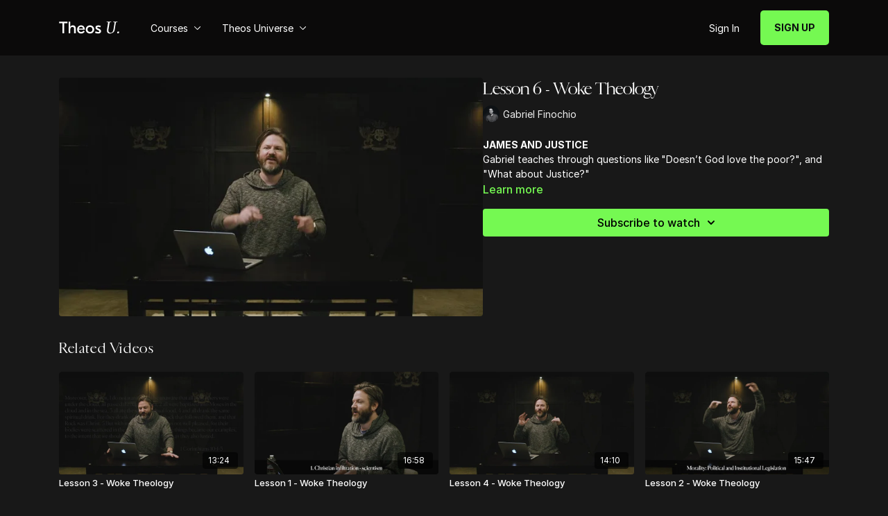

--- FILE ---
content_type: text/vnd.turbo-stream.html; charset=utf-8
request_url: https://my.theosu.ca/programs/lesson-6-woke-theology.turbo_stream?playlist_position=sidebar&preview=false
body_size: -44
content:
<!DOCTYPE html><html><head><meta name="csrf-param" content="authenticity_token" />
<meta name="csrf-token" content="wcZR5mJjIxqdWRHmY8JfZ_j4Z368uszHcEdqdmmRj5kjMzjHn8DXFiV2459LGHBlo-DoU-Vh4juUpjgLzm-k_g" /></head><body><turbo-stream action="update" target="program_show"><template>
  <turbo-frame id="program_player">
      <turbo-frame id="program_content" src="/programs/lesson-6-woke-theology/program_content?playlist_position=sidebar&amp;preview=false">
</turbo-frame></turbo-frame></template></turbo-stream></body></html>

--- FILE ---
content_type: text/html; charset=utf-8
request_url: https://my.theosu.ca/programs/lesson-6-woke-theology/related
body_size: 11093
content:
<turbo-frame id="program_related" target="_top">

    <div class="container " data-area="program-related-videos">
      <div class="cbt-related mt-8  pb-16">
        <div class="cbt-related-title text-xl font-medium">Related Videos</div>
          <div class="mt-5 grid grid-cols-1 sm:grid-cols-2 md:grid-cols-3 lg:grid-cols-4 xl:grid-cols-4 gap-x-4 gap-y-6">
              <div data-area="related-video-item" class="">
                <swiper-slide
  data-card="video_858257"
  data-custom="content-card"
  class="self-start hotwired"
    data-short-description="Scripture and Liberation

Two senses:

Literal (exegesis),
Spiritual (allegorical-Gospel, moral, anagogical-eternal significance)"
    data-author-title-0="Gabriel Finochio" data-author-permalink-0="gabriel-finochio"
>

  <a class="card-image-container" data-turbo="true" data-turbo-prefetch="false" data-turbo-action="advance" data-turbo-frame="_top" onclick="window.CatalogAnalytics(&#39;clickContentItem&#39;, &#39;video&#39;, &#39;858257&#39;, &#39;Related Videos&#39;); window.CatalogAnalytics(&#39;clickRelatedVideo&#39;, &#39;858257&#39;, &#39;1&#39;, &#39;program_page&#39;)" href="/programs/lesson-3-woke-theology">
    <div class="image-container relative" data-test="catalog-card">
  <div class="relative image-content">
    <div aria-hidden="true" style="padding-bottom: 56%;"></div>
    <img loading="lazy" alt="Lesson 3 - Woke Theology" decoding="async"
         src="https://alpha.uscreencdn.com/images/programs/858257/horizontal/thumbnail.jpg?auto=webp&width=350"
         srcset="https://alpha.uscreencdn.com/images/programs/858257/horizontal/thumbnail.jpg?auto=webp&width=350 350w,
            https://alpha.uscreencdn.com/images/programs/858257/horizontal/thumbnail.jpg?auto=webp&width=700 2x,
            https://alpha.uscreencdn.com/images/programs/858257/horizontal/thumbnail.jpg?auto=webp&width=1050 3x"
         class="card-image b-image absolute object-cover h-full top-0 left-0" style="opacity: 1;">
  </div>
    <div class="badge flex justify-center items-center text-white content-card-badge z-0">
      <span class="badge-item">13:24</span>
      <svg xmlns="http://www.w3.org/2000/svg" width="13" height="9" viewBox="0 0 13 9" fill="none" class="badge-item content-watched-icon" data-test="content-watched-icon">
  <path fill-rule="evenodd" clip-rule="evenodd" d="M4.99995 7.15142L12.0757 0.0756836L12.9242 0.924212L4.99995 8.84848L0.575684 4.42421L1.42421 3.57568L4.99995 7.15142Z" fill="currentColor"></path>
</svg>

    </div>

</div>
<div class="content-watched-overlay"></div>

</a>  <a class="card-title" data-turbo="true" data-turbo-prefetch="false" data-turbo-action="advance" data-turbo-frame="_top" title="Lesson 3 - Woke Theology" aria-label="Lesson 3 - Woke Theology" onclick="window.CatalogAnalytics(&#39;clickContentItem&#39;, &#39;video&#39;, &#39;858257&#39;, &#39;Related Videos&#39;); window.CatalogAnalytics(&#39;clickRelatedVideo&#39;, &#39;858257&#39;, &#39;1&#39;, &#39;program_page&#39;)" href="/programs/lesson-3-woke-theology">
    <span class="line-clamp-2">
      Lesson 3 - Woke Theology
    </span>
</a></swiper-slide>


              </div>
              <div data-area="related-video-item" class="">
                <swiper-slide
  data-card="video_858334"
  data-custom="content-card"
  class="self-start hotwired"
    data-short-description="Gabe teaches how Woke Theology awakened: Christian Infiltration, Philosophical Crisis &amp; Poverty in non European &amp; North American countries."
    data-author-title-0="Gabriel Finochio" data-author-permalink-0="gabriel-finochio"
>

  <a class="card-image-container" data-turbo="true" data-turbo-prefetch="false" data-turbo-action="advance" data-turbo-frame="_top" onclick="window.CatalogAnalytics(&#39;clickContentItem&#39;, &#39;video&#39;, &#39;858334&#39;, &#39;Related Videos&#39;); window.CatalogAnalytics(&#39;clickRelatedVideo&#39;, &#39;858334&#39;, &#39;2&#39;, &#39;program_page&#39;)" href="/programs/lesson-1-woke-theology">
    <div class="image-container relative" data-test="catalog-card">
  <div class="relative image-content">
    <div aria-hidden="true" style="padding-bottom: 56%;"></div>
    <img loading="lazy" alt="Lesson 1 - Woke Theology" decoding="async"
         src="https://alpha.uscreencdn.com/images/programs/858334/horizontal/thumbnail.jpg?auto=webp&width=350"
         srcset="https://alpha.uscreencdn.com/images/programs/858334/horizontal/thumbnail.jpg?auto=webp&width=350 350w,
            https://alpha.uscreencdn.com/images/programs/858334/horizontal/thumbnail.jpg?auto=webp&width=700 2x,
            https://alpha.uscreencdn.com/images/programs/858334/horizontal/thumbnail.jpg?auto=webp&width=1050 3x"
         class="card-image b-image absolute object-cover h-full top-0 left-0" style="opacity: 1;">
  </div>
    <div class="badge flex justify-center items-center text-white content-card-badge z-0">
      <span class="badge-item">16:58</span>
      <svg xmlns="http://www.w3.org/2000/svg" width="13" height="9" viewBox="0 0 13 9" fill="none" class="badge-item content-watched-icon" data-test="content-watched-icon">
  <path fill-rule="evenodd" clip-rule="evenodd" d="M4.99995 7.15142L12.0757 0.0756836L12.9242 0.924212L4.99995 8.84848L0.575684 4.42421L1.42421 3.57568L4.99995 7.15142Z" fill="currentColor"></path>
</svg>

    </div>

</div>
<div class="content-watched-overlay"></div>

</a>  <a class="card-title" data-turbo="true" data-turbo-prefetch="false" data-turbo-action="advance" data-turbo-frame="_top" title="Lesson 1 - Woke Theology" aria-label="Lesson 1 - Woke Theology" onclick="window.CatalogAnalytics(&#39;clickContentItem&#39;, &#39;video&#39;, &#39;858334&#39;, &#39;Related Videos&#39;); window.CatalogAnalytics(&#39;clickRelatedVideo&#39;, &#39;858334&#39;, &#39;2&#39;, &#39;program_page&#39;)" href="/programs/lesson-1-woke-theology">
    <span class="line-clamp-2">
      Lesson 1 - Woke Theology
    </span>
</a></swiper-slide>


              </div>
              <div data-area="related-video-item" class="">
                <swiper-slide
  data-card="video_858270"
  data-custom="content-card"
  class="self-start hotwired"
    data-short-description="JESUS AND LIBERATION

Gabriel teaches how Liberation Theology = Political Liberation whereas Christian Theology = Spiritual Liberation"
    data-author-title-0="Gabriel Finochio" data-author-permalink-0="gabriel-finochio"
>

  <a class="card-image-container" data-turbo="true" data-turbo-prefetch="false" data-turbo-action="advance" data-turbo-frame="_top" onclick="window.CatalogAnalytics(&#39;clickContentItem&#39;, &#39;video&#39;, &#39;858270&#39;, &#39;Related Videos&#39;); window.CatalogAnalytics(&#39;clickRelatedVideo&#39;, &#39;858270&#39;, &#39;3&#39;, &#39;program_page&#39;)" href="/programs/lesson-4-woke-theology">
    <div class="image-container relative" data-test="catalog-card">
  <div class="relative image-content">
    <div aria-hidden="true" style="padding-bottom: 56%;"></div>
    <img loading="lazy" alt="Lesson 4 - Woke Theology" decoding="async"
         src="https://alpha.uscreencdn.com/images/programs/858270/horizontal/thumbnail.jpg?auto=webp&width=350"
         srcset="https://alpha.uscreencdn.com/images/programs/858270/horizontal/thumbnail.jpg?auto=webp&width=350 350w,
            https://alpha.uscreencdn.com/images/programs/858270/horizontal/thumbnail.jpg?auto=webp&width=700 2x,
            https://alpha.uscreencdn.com/images/programs/858270/horizontal/thumbnail.jpg?auto=webp&width=1050 3x"
         class="card-image b-image absolute object-cover h-full top-0 left-0" style="opacity: 1;">
  </div>
    <div class="badge flex justify-center items-center text-white content-card-badge z-0">
      <span class="badge-item">14:10</span>
      <svg xmlns="http://www.w3.org/2000/svg" width="13" height="9" viewBox="0 0 13 9" fill="none" class="badge-item content-watched-icon" data-test="content-watched-icon">
  <path fill-rule="evenodd" clip-rule="evenodd" d="M4.99995 7.15142L12.0757 0.0756836L12.9242 0.924212L4.99995 8.84848L0.575684 4.42421L1.42421 3.57568L4.99995 7.15142Z" fill="currentColor"></path>
</svg>

    </div>

</div>
<div class="content-watched-overlay"></div>

</a>  <a class="card-title" data-turbo="true" data-turbo-prefetch="false" data-turbo-action="advance" data-turbo-frame="_top" title="Lesson 4 - Woke Theology" aria-label="Lesson 4 - Woke Theology" onclick="window.CatalogAnalytics(&#39;clickContentItem&#39;, &#39;video&#39;, &#39;858270&#39;, &#39;Related Videos&#39;); window.CatalogAnalytics(&#39;clickRelatedVideo&#39;, &#39;858270&#39;, &#39;3&#39;, &#39;program_page&#39;)" href="/programs/lesson-4-woke-theology">
    <span class="line-clamp-2">
      Lesson 4 - Woke Theology
    </span>
</a></swiper-slide>


              </div>
              <div data-area="related-video-item" class="">
                <swiper-slide
  data-card="video_858294"
  data-custom="content-card"
  class="self-start hotwired"
    data-short-description="This lesson covers The New Hermeneutic. 

Gabriel shares Reinterpretations from these Interpreters: People, Community, Experience, &amp; History"
    data-author-title-0="Gabriel Finochio" data-author-permalink-0="gabriel-finochio"
>

  <a class="card-image-container" data-turbo="true" data-turbo-prefetch="false" data-turbo-action="advance" data-turbo-frame="_top" onclick="window.CatalogAnalytics(&#39;clickContentItem&#39;, &#39;video&#39;, &#39;858294&#39;, &#39;Related Videos&#39;); window.CatalogAnalytics(&#39;clickRelatedVideo&#39;, &#39;858294&#39;, &#39;4&#39;, &#39;program_page&#39;)" href="/programs/lesson-2-woke-theology">
    <div class="image-container relative" data-test="catalog-card">
  <div class="relative image-content">
    <div aria-hidden="true" style="padding-bottom: 56%;"></div>
    <img loading="lazy" alt="Lesson 2 - Woke Theology" decoding="async"
         src="https://alpha.uscreencdn.com/images/programs/858294/horizontal/thumbnail.jpg?auto=webp&width=350"
         srcset="https://alpha.uscreencdn.com/images/programs/858294/horizontal/thumbnail.jpg?auto=webp&width=350 350w,
            https://alpha.uscreencdn.com/images/programs/858294/horizontal/thumbnail.jpg?auto=webp&width=700 2x,
            https://alpha.uscreencdn.com/images/programs/858294/horizontal/thumbnail.jpg?auto=webp&width=1050 3x"
         class="card-image b-image absolute object-cover h-full top-0 left-0" style="opacity: 1;">
  </div>
    <div class="badge flex justify-center items-center text-white content-card-badge z-0">
      <span class="badge-item">15:47</span>
      <svg xmlns="http://www.w3.org/2000/svg" width="13" height="9" viewBox="0 0 13 9" fill="none" class="badge-item content-watched-icon" data-test="content-watched-icon">
  <path fill-rule="evenodd" clip-rule="evenodd" d="M4.99995 7.15142L12.0757 0.0756836L12.9242 0.924212L4.99995 8.84848L0.575684 4.42421L1.42421 3.57568L4.99995 7.15142Z" fill="currentColor"></path>
</svg>

    </div>

</div>
<div class="content-watched-overlay"></div>

</a>  <a class="card-title" data-turbo="true" data-turbo-prefetch="false" data-turbo-action="advance" data-turbo-frame="_top" title="Lesson 2 - Woke Theology" aria-label="Lesson 2 - Woke Theology" onclick="window.CatalogAnalytics(&#39;clickContentItem&#39;, &#39;video&#39;, &#39;858294&#39;, &#39;Related Videos&#39;); window.CatalogAnalytics(&#39;clickRelatedVideo&#39;, &#39;858294&#39;, &#39;4&#39;, &#39;program_page&#39;)" href="/programs/lesson-2-woke-theology">
    <span class="line-clamp-2">
      Lesson 2 - Woke Theology
    </span>
</a></swiper-slide>


              </div>
          </div>
        </div>
      </div>
    </div>
</turbo-frame>